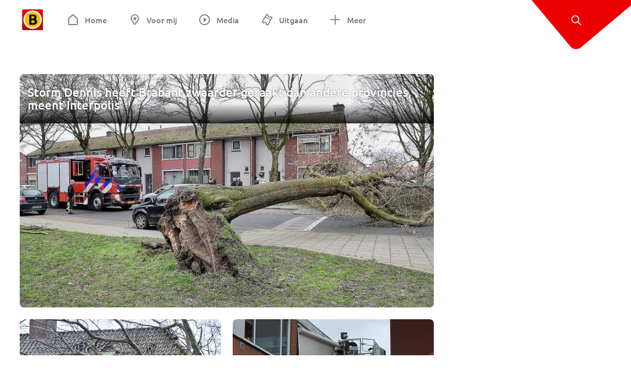

--- FILE ---
content_type: text/html; charset=utf-8
request_url: https://www.omroepbrabant.nl/tag/INTERPOLIS
body_size: 12546
content:
<!DOCTYPE html><html lang="nl" class="theme theme--light"><head><meta charSet="utf-8"/><meta name="viewport" content="width=device-width"/><link rel="preconnect" href="https://api.smartocto.com"/><link rel="preconnect" href="https://fcmregistrations.googleapis.com"/><link rel="preconnect" href="https://firebaseinstallations.googleapis.com"/><link rel="preconnect" href="https://measure.smartocto.com"/><link rel="preconnect" href="https://tentacles.smartocto.com"/><link rel="preconnect" href="https://www.gstatic.com"/><link rel="preload" href="/fonts/ubuntu-regular.woff2" as="font" type="font/woff2" crossorigin="anonymous"/><link rel="preload" href="/fonts/ubuntu-medium.woff2" as="font" type="font/woff2" crossorigin="anonymous"/><link rel="preload" href="/fonts/ubuntu-bold.woff2" as="font" type="font/woff2" crossorigin="anonymous"/><title>Nieuws gerelateerd aan &#x27;INTERPOLIS&#x27; - Omroep Brabant: het laatste nieuws uit Brabant, sport en informatie uit jouw regio.</title><meta property="og:title" content="Nieuws gerelateerd aan &#x27;INTERPOLIS&#x27;"/><meta property="og:locale" content="nl_NL"/><meta property="og:site_name" content="Omroep Brabant: het laatste nieuws uit Brabant, sport en informatie uit jouw regio."/><meta property="fb:app_id" content="149479215220651"/><meta name="twitter:title" content="Nieuws gerelateerd aan &#x27;INTERPOLIS&#x27;"/><meta name="twitter:site" content="@omroepbrabant"/><meta name="twitter:card" content="summary_large_image"/><link rel="alternate" type="application/rss+xml" title="RSS Feed van Omroep Brabant: het laatste nieuws uit Brabant, sport en informatie uit jouw regio." href="/rss"/><meta name="google-site-verification" content="uYIyPL0CGJu94vOAJs2FhmRO63TfcSess2HGBdUE5wk"/><meta name="google-play-app" content="app-id=nl.omroepbrabant.android"/><meta name="apple-itunes-app" content="app-id=421375755"/><link rel="preload" as="image" imageSrcSet="https://api.omroepbrabant.nl/img/f/640/360/0.5/0.5/[base64] 640w, https://api.omroepbrabant.nl/img/f/768/432/0.5/0.5/[base64] 768w, https://api.omroepbrabant.nl/img/f/1024/576/0.5/0.5/[base64] 1024w, https://api.omroepbrabant.nl/img/f/1280/720/0.5/0.5/[base64] 1280w" imageSizes="(max-width: 767px) 100vw,(max-width: 1099px) 50vw, 768px" fetchpriority="high"/><meta name="next-head-count" content="24"/><script src="https://cdn.optoutadvertising.com/script/ootag.v2.min.js" type="a787faf0e7a3cd0b6c98a8f0-text/javascript"></script><script type="a787faf0e7a3cd0b6c98a8f0-text/javascript">var ootag = ootag || {};
                                ootag.queue = ootag.queue || [];
                                ootag.queue.push(function () { ootag.initializeOo({ noRequestsOnPageLoad: true, publisher: 4 }); });</script><script src="/loader.js" async="" type="a787faf0e7a3cd0b6c98a8f0-text/javascript"></script><script id="tentaclesScript" data-nscript="beforeInteractive" type="a787faf0e7a3cd0b6c98a8f0-text/javascript">window.tentacles = {apiToken: "undefined", scrollDepthDevice: 'desktop'};</script><link rel="preload" href="/_next/static/css/cf2dc49a651307c9.css" as="style"/><link rel="stylesheet" href="/_next/static/css/cf2dc49a651307c9.css" data-n-g=""/><link rel="preload" href="/_next/static/css/75a51d1c48af4c8e.css" as="style"/><link rel="stylesheet" href="/_next/static/css/75a51d1c48af4c8e.css" data-n-p=""/><link rel="preload" href="/_next/static/css/9ccbf7a44debeaa7.css" as="style"/><link rel="stylesheet" href="/_next/static/css/9ccbf7a44debeaa7.css" data-n-p=""/><link rel="preload" href="/_next/static/css/452f64452f07a249.css" as="style"/><link rel="stylesheet" href="/_next/static/css/452f64452f07a249.css" data-n-p=""/><noscript data-n-css=""></noscript><script defer="" nomodule="" src="/_next/static/chunks/polyfills-42372ed130431b0a.js" type="a787faf0e7a3cd0b6c98a8f0-text/javascript"></script><script src="/_next/static/chunks/webpack-c00d388c9209e829.js" defer="" type="a787faf0e7a3cd0b6c98a8f0-text/javascript"></script><script src="/_next/static/chunks/framework-945b357d4a851f4b.js" defer="" type="a787faf0e7a3cd0b6c98a8f0-text/javascript"></script><script src="/_next/static/chunks/main-461b0a2fe5dc1db8.js" defer="" type="a787faf0e7a3cd0b6c98a8f0-text/javascript"></script><script src="/_next/static/chunks/pages/_app-3184fc85f4be30a1.js" defer="" type="a787faf0e7a3cd0b6c98a8f0-text/javascript"></script><script src="/_next/static/chunks/9883-5cacc641da2a974a.js" defer="" type="a787faf0e7a3cd0b6c98a8f0-text/javascript"></script><script src="/_next/static/chunks/499-ad1355b3f7c93fa8.js" defer="" type="a787faf0e7a3cd0b6c98a8f0-text/javascript"></script><script src="/_next/static/chunks/4919-7bf3860439a1a7a7.js" defer="" type="a787faf0e7a3cd0b6c98a8f0-text/javascript"></script><script src="/_next/static/chunks/3632-0ba96a994326dac1.js" defer="" type="a787faf0e7a3cd0b6c98a8f0-text/javascript"></script><script src="/_next/static/chunks/9370-bd4beb6ad6a4705c.js" defer="" type="a787faf0e7a3cd0b6c98a8f0-text/javascript"></script><script src="/_next/static/chunks/794-3e020b157c22965a.js" defer="" type="a787faf0e7a3cd0b6c98a8f0-text/javascript"></script><script src="/_next/static/chunks/8536-85fefb87de92f1fb.js" defer="" type="a787faf0e7a3cd0b6c98a8f0-text/javascript"></script><script src="/_next/static/chunks/pages/tag/%5Btag%5D-08b8034696af0b28.js" defer="" type="a787faf0e7a3cd0b6c98a8f0-text/javascript"></script><script src="/_next/static/SayKKxoI6fx6buKkEbTVn/_buildManifest.js" defer="" type="a787faf0e7a3cd0b6c98a8f0-text/javascript"></script><script src="/_next/static/SayKKxoI6fx6buKkEbTVn/_ssgManifest.js" defer="" type="a787faf0e7a3cd0b6c98a8f0-text/javascript"></script></head><body><div id="__next"><script type="a787faf0e7a3cd0b6c98a8f0-text/javascript">var _comscore = _comscore || [];</script><div><div class="layout_loading-bar-wrapper__MiYij"><div class="loading-bar_loading-bar__7hBm8"><div class="loading-bar_loading-bar__fill__hYDf3"></div></div></div><header class="header_header__5W1NW"><div class="header_body__SALc_"><a href="#content" class="header_skip-content__qORiF">Navigatie overslaan</a><button type="button" class="header_hamburger__X9GMg" title="Open menu"><svg xmlns="http://www.w3.org/2000/svg" width="24" height="24" fill="none" viewBox="0 0 24 24"><rect width="20" height="2" x="2" y="4" fill="#F00000" rx="1"></rect><rect width="16" height="2" x="2" y="11" fill="#F00000" rx="1"></rect><rect width="12" height="2" x="2" y="18" fill="#F00000" rx="1"></rect></svg></button><a aria-label="Ga naar de homepage" class="header_logo-container__xWSyu" href="/"><div class="header_logo__6uC4v"></div></a><nav class="header_main-navigation__35_Cf" role="navigation" aria-label="Hoofdnavigatie"><ul class="header_menu__HPMcM"><li><a class="header_item__BLHX1 header_item--home__qTKZa" href="/">Home</a></li><li><a class="header_item__BLHX1 header_item--personal__zDxkk" href="/voormij">Voor mij</a></li><li><a class="header_item__BLHX1 header_item--media__PdYzr" href="/media">Media</a></li><li><a class="header_item__BLHX1 header_item--events__3hsRT" href="/events">Uitgaan</a></li><li><a class="header_item__BLHX1 header_item--more__eNqv0" href="/meer">Meer</a></li></ul></nav></div><div class="header-flap_header-flap__d_WBr"><div class="header-flap_body__U4qkL"><a title="Ontdek" href="/ontdek"><img src="/static/icons/explore-white.svg" alt="" width="24" height="24" class="header-flap_tip__icon__5dq_o" loading="lazy"/></a></div></div></header><main id="content" class="layout_layout__S5c37 layout_layout__S5c37"><div class="overview_overview__ifhTn"><div class="ad_ad__B3I0k overview_ad__uN3GF responsive-ad_desktop-only__HPOrN"><div class="ad_label__NoxuZ">Advertentie</div><div role="presentation" title="Hier staat een advertentie" class="ad_unit__dKgV6" style="width:728px;height:90px" data-test-id="ad"><div id="omroepbrabant_web_desktop_leaderboard_atf"></div></div></div><div class="ad_ad__B3I0k overview_ad__uN3GF responsive-ad_tablet-only__MpJ5i"><div class="ad_label__NoxuZ">Advertentie</div><div role="presentation" title="Hier staat een advertentie" class="ad_unit__dKgV6" style="width:320px;height:50px" data-test-id="ad"><div id="omroepbrabant_web_tablet_mobileleaderboard_atf"></div></div></div><div class="overview-layout_overview-layout__c846f"><div class="overview-layout_header__mDQuq"><section class="overview-layout_featured__y00yJ"><div class="overview-featured_overview-featured__FClrv undefined"><div class="overview-featured_header1__d8UZB"><article class="article-teaser_article__bPR4_ article-teaser_is-featured-item__Vr73q undefined article-teaser_is-first-item__B5EHI"><a class="article-teaser_link__AS2cX" href="/nieuws/3157245/storm-dennis-heeft-brabant-zwaarder-geraakt-dan-andere-provincies-meent-interpolis"><div class="article-teaser_container__KZT77"><div class="article-teaser_overlay___he_5"><h1 class="article-teaser_title__C3zjT">Storm Dennis heeft Brabant zwaarder geraakt dan andere provincies, meent Interpolis</h1></div><div class="article-teaser_media__S42a5 article-teaser_featured-media__UQVfM"><div class="image_image__jrtjt image_image--16x9__9HBQ8 article-teaser_media-el__EvRiR article-teaser_featured-media__UQVfM"><img alt="Stormschade" fetchpriority="high" loading="eager" width="768" height="432" decoding="async" data-nimg="1" style="color:transparent" sizes="(max-width: 767px) 100vw,(max-width: 1099px) 50vw, 768px" srcSet="https://api.omroepbrabant.nl/img/f/640/360/0.5/0.5/[base64] 640w, https://api.omroepbrabant.nl/img/f/768/432/0.5/0.5/[base64] 768w, https://api.omroepbrabant.nl/img/f/1024/576/0.5/0.5/[base64] 1024w, https://api.omroepbrabant.nl/img/f/1280/720/0.5/0.5/[base64] 1280w" src="https://api.omroepbrabant.nl/img/f/1280/720/0.5/0.5/[base64]"/></div></div></div></a></article></div><div class="overview-featured_header2__wKfhQ"><article class="article-teaser_article__bPR4_ article-teaser_is-grid-item__XDZua undefined article-teaser_small-featured__mU8q1"><a class="article-teaser_link__AS2cX" href="/nieuws/3154487/meer-schadegevallen-na-storm-ciara-aantal-meldingen-loopt-op-van-500-naar-761"><div class="article-teaser_container__KZT77"><div class="article-teaser_details__XdXIB"><h1 class="article-teaser_title__C3zjT">Meer schadegevallen na storm Ciara: aantal meldingen loopt op van 500 naar 761</h1><span class="article-teaser_hide-on-mobile__IAdgz"></span><p class="article-teaser_text__BgdH6">Ongeveer vijfhonderd mensen hadden zich maandag al met schade gemeld bij verzekeraar Interpolis in Tilburg, een dag later liep de teller zelfs op naar 761 schademeldingen. Over de hoogte van het schadebedrag kan de verzekeraar nog geen mededelingen doen.</p></div><div class="article-teaser_media__S42a5"><div class="image_image__jrtjt image_image--4x3__ry8O5 article-teaser_media-el__EvRiR"><img alt="Foto: Toby de Kort." loading="lazy" width="256" height="192" decoding="async" data-nimg="1" style="color:transparent" sizes="(max-width: 767px) 128px, 250px" srcSet="https://api.omroepbrabant.nl/img/f/640/480/0.5/0.5/[base64] 640w, https://api.omroepbrabant.nl/img/f/768/576/0.5/0.5/[base64] 768w, https://api.omroepbrabant.nl/img/f/1024/768/0.5/0.5/[base64] 1024w, https://api.omroepbrabant.nl/img/f/1280/960/0.5/0.5/[base64] 1280w" src="https://api.omroepbrabant.nl/img/f/1280/960/0.5/0.5/[base64]"/></div><div class="article-teaser_overlay___he_5 article-teaser_no-background__t1v1v"></div></div></div></a></article></div><div class="overview-featured_header3__UXGdj"><article class="article-teaser_article__bPR4_ article-teaser_is-grid-item__XDZua undefined article-teaser_small-featured__mU8q1"><a class="article-teaser_link__AS2cX" href="/nieuws/3153513/bijna-500-mensen-hebben-schade-door-storm-ciara-autos-lijken-dans-grotendeels-ontsprongen"><div class="article-teaser_container__KZT77"><div class="article-teaser_details__XdXIB"><h1 class="article-teaser_title__C3zjT">Bijna 500 mensen hebben schade door storm Ciara, auto&#x27;s lijken dans grotendeels ontsprongen</h1><span class="article-teaser_hide-on-mobile__IAdgz"></span><p class="article-teaser_text__BgdH6">Verzekeraar Interpolis heeft maandag rond het middaguur al ongeveer 500 schademeldingen binnengekregen na storm Ciara. In het hele land gaat het om ongeveer 1400 meldingen. Opvallend is dat de meeste mensen schade hebben aan hun huis en dat weinig auto’s schade hebben na de storm.</p></div><div class="article-teaser_media__S42a5"><div class="image_image__jrtjt image_image--4x3__ry8O5 article-teaser_media-el__EvRiR"><img alt="De meeste meldingen gaan over schade aan het huis. (Foto: Lindsay.)" loading="lazy" width="256" height="192" decoding="async" data-nimg="1" style="color:transparent" sizes="(max-width: 767px) 128px, 250px" srcSet="https://api.omroepbrabant.nl/img/f/640/480/0.5/0.5/[base64] 640w, https://api.omroepbrabant.nl/img/f/768/576/0.5/0.5/[base64] 768w, https://api.omroepbrabant.nl/img/f/1024/768/0.5/0.5/[base64] 1024w, https://api.omroepbrabant.nl/img/f/1280/960/0.5/0.5/[base64] 1280w" src="https://api.omroepbrabant.nl/img/f/1280/960/0.5/0.5/[base64]"/></div><div class="article-teaser_overlay___he_5 article-teaser_no-background__t1v1v"></div></div></div></a></article></div></div></section><div class="overview_topbar__r1kf9"><div class="ad_ad__B3I0k overview_ad__uN3GF responsive-ad_phone-only__a3hI_"><div class="ad_label__NoxuZ">Advertentie</div><div role="presentation" title="Hier staat een advertentie" class="ad_unit__dKgV6" style="width:320px;height:50px" data-test-id="ad"><div id="omroepbrabant_web_phone_mobileleaderboard_atf"></div></div></div></div></div><div class="overview-layout_body__es_CD"><div><div class="grid_list__q7PCq"><div class="overview-layout_items-header__EDMRU"><div><h2 class="section-title_section-title__2Xjxa section-title_h2___dOer">Artikelen over &#x27;INTERPOLIS&#x27;</h2></div><div><button class="icon-toggle-button_icon-toggle-button__4keT_ icon-toggle-button_icon-toggle-button--active__X6VpM" type="button" title="Artikelen weergeven in een lijstweergave"><svg xmlns="http://www.w3.org/2000/svg" width="24" height="25" fill="none" class="icon-toggle-button_icon__oduiz"><rect width="4" height="4" x="4" y="4.5" rx="1"></rect><rect width="11" height="4" x="9" y="4.5" rx="1"></rect><rect width="11" height="4" x="9" y="10.5" rx="1"></rect><rect width="11" height="4" x="9" y="16.5" rx="1"></rect><rect width="4" height="4" x="4" y="10.5" rx="1"></rect><rect width="4" height="4" x="4" y="16.5" rx="1"></rect></svg></button><button class="icon-toggle-button_icon-toggle-button__4keT_ icon-toggle-button_hide-mobile__2DvMk" type="button" title="Artikelen weergeven in een rasterweergave"><svg xmlns="http://www.w3.org/2000/svg" width="24" height="25" fill="none" class="icon-toggle-button_icon__oduiz"><rect width="6" height="6" x="14" y="4.5" rx="1"></rect><rect width="6" height="6" x="14" y="14.5" rx="1"></rect><rect width="6" height="6" x="4" y="4.5" rx="1"></rect><rect width="6" height="6" x="4" y="14.5" rx="1"></rect></svg></button></div></div><div class="grid_section__OpxAB grid_extra-title__BByDL"><div class="grid_rows__J3DHk"><div class="grid_row__0dA_i"><div class="grid_item__hWvUu"><article class="article-teaser_article__bPR4_ article-teaser_is-list-item__JrO4y undefined"><a class="article-teaser_link__AS2cX" href="/nieuws/2631123/interpolis-heeft-handen-vol-aan-storm-het-is-echt-gigantisch-druk"><div class="article-teaser_container__KZT77"><div class="article-teaser_details__XdXIB"><h1 class="article-teaser_title__C3zjT">Interpolis heeft handen vol aan storm: &#x27;Het is echt gigantisch druk&#x27;</h1><span class="article-teaser_hide-on-mobile__IAdgz"><div class="article-teaser_time__GNj_g">18 januari 2018</div></span><p class="article-teaser_text__BgdH6">Bij de alarmcentrale van verzekeraar Interpolis staan de telefoonlijnen roodgloeiend. Volgens een woordvoerder hebben ze 300 procent meer meldingen ontvangen dan op voorhand ingecalculeerd was.</p></div><div class="article-teaser_media__S42a5"><div class="image_image__jrtjt image_image--4x3__ry8O5 article-teaser_media-el__EvRiR"><img alt="De lijnen bij Interpolis staan roodgloeiend." loading="lazy" width="256" height="192" decoding="async" data-nimg="1" style="color:transparent" sizes="(max-width: 767px) 128px, 250px" srcSet="https://api.omroepbrabant.nl/img/f/640/480/0.5/0.5/[base64] 640w, https://api.omroepbrabant.nl/img/f/768/576/0.5/0.5/[base64] 768w, https://api.omroepbrabant.nl/img/f/1024/768/0.5/0.5/[base64] 1024w, https://api.omroepbrabant.nl/img/f/1280/960/0.5/0.5/[base64] 1280w" src="https://api.omroepbrabant.nl/img/f/1280/960/0.5/0.5/[base64]"/></div><div class="article-teaser_overlay___he_5 article-teaser_no-background__t1v1v"></div></div></div></a></article></div></div><div class="grid_row__0dA_i"><div class="grid_item__hWvUu"><article class="article-teaser_article__bPR4_ article-teaser_is-list-item__JrO4y undefined"><a class="article-teaser_link__AS2cX" href="/nieuws/2529408/alles-uit-de-kast-zodat-automobilist-zijn-smartphone-links-laat-liggen"><div class="article-teaser_container__KZT77"><div class="article-teaser_details__XdXIB"><h1 class="article-teaser_title__C3zjT">Alles uit de kast zodat automobilist zijn smartphone links laat liggen</h1><span class="article-teaser_hide-on-mobile__IAdgz"><div class="article-teaser_time__GNj_g">13 juli 2017</div></span><p class="article-teaser_text__BgdH6">Van punten scoren, een apparaat in de auto tot een speciaal slot met bluetooth verbinding. Ontwikkelaars trekken van alles uit de kast om fietsers en automobilisten van hun smartphonegebruik te helpen tijdens het rijden. De één gaat verder dan de ander, maar ze hebben allemaal dezelfde boodschap: wil je veilig aan het verkeer deelnemen, laat dan de smartphone links liggen.</p></div><div class="article-teaser_media__S42a5"><div class="image_image__jrtjt image_image--4x3__ry8O5 article-teaser_media-el__EvRiR"><img alt="Een smartphone." loading="lazy" width="256" height="192" decoding="async" data-nimg="1" style="color:transparent" sizes="(max-width: 767px) 128px, 250px" srcSet="https://api.omroepbrabant.nl/img/f/640/480/0.5/0.5/[base64] 640w, https://api.omroepbrabant.nl/img/f/768/576/0.5/0.5/[base64] 768w, https://api.omroepbrabant.nl/img/f/1024/768/0.5/0.5/[base64] 1024w, https://api.omroepbrabant.nl/img/f/1280/960/0.5/0.5/[base64] 1280w" src="https://api.omroepbrabant.nl/img/f/1280/960/0.5/0.5/[base64]"/></div><div class="article-teaser_overlay___he_5 article-teaser_no-background__t1v1v"></div></div></div></a></article></div></div><div class="grid_row__0dA_i"><div class="grid_item__hWvUu"><article class="article-teaser_article__bPR4_ article-teaser_is-list-item__JrO4y undefined"><a class="article-teaser_link__AS2cX" href="/nieuws/2122371/jongeren-moeten-minder-brokken-maken-in-het-verkeer-interpolis-houdt-uniek-experiment"><div class="article-teaser_container__KZT77"><div class="article-teaser_details__XdXIB"><div class="article-teaser_badges__WauSE"><span class="badge_badge__YyLGB badge_size-s__o_GMz"><img src="/static/icons/play-white.svg" alt="Video" width="24" height="24" class="article-teaser_badge-icon__Yy_Po" loading="lazy"/>VIDEO</span></div><h1 class="article-teaser_title__C3zjT">Jongeren moeten minder brokken maken in het verkeer, Interpolis houdt uniek experiment</h1><span class="article-teaser_hide-on-mobile__IAdgz"><div class="article-teaser_time__GNj_g">11 juli 2015</div></span><p class="article-teaser_text__BgdH6">Verzekeraar Interpolis uit Tilburg wil dat jongeren minder ongelukken veroorzaken met de auto. Een wetenschappelijk experiment moet daarbij gaan helpen. Dit weekend doen bijna vijfhonderd jongeren mee aan het onderzoek.</p></div><div class="article-teaser_media__S42a5"><div class="image_image__jrtjt image_image--4x3__ry8O5 article-teaser_media-el__EvRiR"><img alt="Jongeren moeten minder brokken maken in het verkeer, Interpolis houdt uniek experiment" loading="lazy" width="256" height="192" decoding="async" data-nimg="1" style="color:transparent" sizes="(max-width: 767px) 128px, 250px" srcSet="https://api.omroepbrabant.nl/img/f/640/480/0.5/0.5/[base64] 640w, https://api.omroepbrabant.nl/img/f/768/576/0.5/0.5/[base64] 768w, https://api.omroepbrabant.nl/img/f/1024/768/0.5/0.5/[base64] 1024w, https://api.omroepbrabant.nl/img/f/1280/960/0.5/0.5/[base64] 1280w" src="https://api.omroepbrabant.nl/img/f/1280/960/0.5/0.5/[base64]"/></div><div class="article-teaser_overlay___he_5 article-teaser_no-background__t1v1v"></div></div></div></a></article></div></div><div class="grid_row__0dA_i"><div class="grid_item__hWvUu"><article class="article-teaser_article__bPR4_ article-teaser_is-list-item__JrO4y undefined"><a class="article-teaser_link__AS2cX" href="/nieuws/2087681/1500-schademeldingen-door-storm-op-bevrijdingsdag"><div class="article-teaser_container__KZT77"><div class="article-teaser_details__XdXIB"><h1 class="article-teaser_title__C3zjT">1500 schademeldingen door storm op Bevrijdingsdag</h1><span class="article-teaser_hide-on-mobile__IAdgz"><div class="article-teaser_time__GNj_g">6 mei 2015</div></span><p class="article-teaser_text__BgdH6">Verzekeraar Interpolis heeft dinsdag en woensdagochtend in totaal circa 1500 meldingen van schade binnengekregen. Daarvan hebben er ongeveer duizend te maken met de storm op Bevrijdingsdag.</p></div><div class="article-teaser_media__S42a5"><div class="image_image__jrtjt image_image--4x3__ry8O5 article-teaser_media-el__EvRiR"><img alt="" loading="lazy" width="256" height="192" decoding="async" data-nimg="1" style="color:transparent" sizes="(max-width: 767px) 128px, 250px" srcSet="https://api.omroepbrabant.nl/img/f/640/480/0.5/0.5/[base64] 640w, https://api.omroepbrabant.nl/img/f/768/576/0.5/0.5/[base64] 768w, https://api.omroepbrabant.nl/img/f/1024/768/0.5/0.5/[base64] 1024w, https://api.omroepbrabant.nl/img/f/1280/960/0.5/0.5/[base64] 1280w" src="https://api.omroepbrabant.nl/img/f/1280/960/0.5/0.5/[base64]"/></div><div class="article-teaser_overlay___he_5 article-teaser_no-background__t1v1v"></div></div></div></a></article></div></div><div class="ad_ad__B3I0k grid_ad__WgJ1P responsive-ad_phone-only__a3hI_"><div class="ad_label__NoxuZ">Advertentie</div><div role="presentation" title="Hier staat een advertentie" class="ad_unit__dKgV6" style="width:320px;height:250px" data-test-id="ad"><div id="omroepbrabant_web_phone_rectangle_btf1"></div></div></div><div class="grid_row__0dA_i"><div class="grid_item__hWvUu"><article class="article-teaser_article__bPR4_ article-teaser_is-list-item__JrO4y undefined"><a class="article-teaser_link__AS2cX" href="/nieuws/1883008/ruim-1200-schademeldingen-na-noodweer-in-tilburg-en-kaatsheuvel-schade-zeker-25-miljoen-euro"><div class="article-teaser_container__KZT77"><div class="article-teaser_details__XdXIB"><h1 class="article-teaser_title__C3zjT">Ruim 1200 schademeldingen na noodweer in Tilburg en Kaatsheuvel, schade zeker 2,5 miljoen euro</h1><span class="article-teaser_hide-on-mobile__IAdgz"><div class="article-teaser_time__GNj_g">4 augustus 2014</div></span><p class="article-teaser_text__BgdH6">Bij verzekeringsmaatschappij Interpolis in Tilburg zijn tot nu toe meer dan 800 meldingen binnengekomen van waterschade na het noodweer van begin vorige week. ZLM in Goes meldt 400 schademeldingen. De totale schade na de enorme regen in Brabant, komt volgens de beide verzekeraars boven de twee-en-een-half miljoen euro.</p></div><div class="article-teaser_media__S42a5"><div class="image_image__jrtjt image_image--4x3__ry8O5 article-teaser_media-el__EvRiR"><img alt="" loading="lazy" width="256" height="192" decoding="async" data-nimg="1" style="color:transparent" sizes="(max-width: 767px) 128px, 250px" srcSet="https://api.omroepbrabant.nl/img/f/640/480/0.5/0.5/[base64] 640w, https://api.omroepbrabant.nl/img/f/768/576/0.5/0.5/[base64] 768w, https://api.omroepbrabant.nl/img/f/1024/768/0.5/0.5/[base64] 1024w, https://api.omroepbrabant.nl/img/f/1280/960/0.5/0.5/[base64] 1280w" src="https://api.omroepbrabant.nl/img/f/1280/960/0.5/0.5/[base64]"/></div><div class="article-teaser_overlay___he_5 article-teaser_no-background__t1v1v"></div></div></div></a></article></div></div></div><aside class="grid_sidebar__6dU2a"><div class="ad_ad__B3I0k grid_ad__WgJ1P responsive-ad_desktop-only__HPOrN"><div class="ad_label__NoxuZ">Advertentie</div><div role="presentation" title="Hier staat een advertentie" class="ad_unit__dKgV6" style="width:320px;height:600px" data-test-id="ad"><div id="omroepbrabant_web_desktop_rectangle_atf"></div></div></div><div class="ad_ad__B3I0k grid_ad__WgJ1P responsive-ad_tablet-only__MpJ5i"><div class="ad_label__NoxuZ">Advertentie</div><div role="presentation" title="Hier staat een advertentie" class="ad_unit__dKgV6" style="width:320px;height:600px" data-test-id="ad"><div id="omroepbrabant_web_tablet_rectangle_btf1"></div></div></div></aside></div></div><div class="grid_footer__ROaxm"><div class="ad_ad__B3I0k grid_ad__WgJ1P responsive-ad_desktop-only__HPOrN"><div class="ad_label__NoxuZ">Advertentie</div><div role="presentation" title="Hier staat een advertentie" class="ad_unit__dKgV6" style="width:728px;height:90px" data-test-id="ad"><div id="omroepbrabant_web_desktop_leaderboard_btf2"></div></div></div><div class="ad_ad__B3I0k grid_ad__WgJ1P responsive-ad_tablet-only__MpJ5i"><div class="ad_label__NoxuZ">Advertentie</div><div role="presentation" title="Hier staat een advertentie" class="ad_unit__dKgV6" style="width:728px;height:90px" data-test-id="ad"><div id="omroepbrabant_web_tablet_leaderboard_btf2"></div></div></div><div class="ad_ad__B3I0k grid_ad__WgJ1P responsive-ad_phone-only__a3hI_"><div class="ad_label__NoxuZ">Advertentie</div><div role="presentation" title="Hier staat een advertentie" class="ad_unit__dKgV6" style="width:320px;height:250px" data-test-id="ad"><div id="omroepbrabant_web_phone_rectangle_btf3"></div></div></div></div></div></div></div></div></main><footer class="footer_footer__3D8Kk"><div class="footer_body__rdK_n footer_centered__2Iepx"><nav class="footer_menu__dFo6T" aria-label="Voettekst navigatie"><section class="footer_group__45f9p"><h3 class="footer_title__wN0vs">Nieuws</h3><ul class="footer_links__vJGIU"><li><a class="footer_link__jlaXa" href="/netbinnen"><span class="footer_underline__4cdo6">Net binnen</span></a></li><li><a class="footer_link__jlaXa" href="/carnaval"><span class="footer_underline__4cdo6">Carnaval</span></a></li><li><a class="footer_link__jlaXa" href="/mostviewed"><span class="footer_underline__4cdo6">Meest gelezen</span></a></li><li><a class="footer_link__jlaXa" href="/lokaal"><span class="footer_underline__4cdo6">Lokaal</span></a></li><li><a class="footer_link__jlaXa" href="/112"><span class="footer_underline__4cdo6">112</span></a></li><li><a class="footer_link__jlaXa" href="/sport"><span class="footer_underline__4cdo6">Sport</span></a></li><li><a class="footer_link__jlaXa" href="/weer"><span class="footer_underline__4cdo6">Weer</span></a></li><li><a class="footer_link__jlaXa" href="/verkeer"><span class="footer_underline__4cdo6">Verkeer</span></a></li><li><a class="footer_link__jlaXa" href="/vluchtinformatie"><span class="footer_underline__4cdo6">Eindhoven Airport</span></a></li><li><a class="footer_link__jlaXa" href="/events"><span class="footer_underline__4cdo6">Uitgaan</span></a></li></ul></section><section class="footer_group__45f9p"><h3 class="footer_title__wN0vs">Media</h3><ul class="footer_links__vJGIU"><li><a class="footer_link__jlaXa" href="/tv"><span class="footer_underline__4cdo6">Kijk live TV</span></a></li><li><a class="footer_link__jlaXa" href="/tv/gids"><span class="footer_underline__4cdo6">Televisiegids</span></a></li><li><a class="footer_link__jlaXa" href="/tv/programmas"><span class="footer_underline__4cdo6">TV gemist</span></a></li><li><a class="footer_link__jlaXa" href="https://www.brabantplus.nl/" target="_blank" rel="noopener noreferrer"><span class="footer_underline__4cdo6">Brabant+</span></a></li><li><a class="footer_link__jlaXa" href="/radio"><span class="footer_underline__4cdo6">Luister live radio</span></a></li><li><a class="footer_link__jlaXa" href="/radio/gids"><span class="footer_underline__4cdo6">Radiogids</span></a></li><li><a class="footer_link__jlaXa" href="/radio/programmas"><span class="footer_underline__4cdo6">Radio gemist</span></a></li><li><a class="footer_link__jlaXa" href="/podcast"><span class="footer_underline__4cdo6">Podcasts</span></a></li><li><a class="footer_link__jlaXa" href="/nieuwsbrief"><span class="footer_underline__4cdo6">Nieuwsbrieven</span></a></li><li><a class="footer_link__jlaXa" href="/download"><span class="footer_underline__4cdo6">Download de app</span></a></li></ul></section><section class="footer_group__45f9p"><h3 class="footer_title__wN0vs">Omroep Brabant</h3><ul class="footer_links__vJGIU"><li><a class="footer_link__jlaXa" href="/over-omroep-brabant"><span class="footer_underline__4cdo6">Over ons</span></a></li><li><a class="footer_link__jlaXa" href="/wieiswie"><span class="footer_underline__4cdo6">Wie is wie</span></a></li><li><a class="footer_link__jlaXa" href="https://www.werkenbijomroepbrabant.nl/" target="_blank" rel="noopener noreferrer"><span class="footer_underline__4cdo6">Werken bij Omroep Brabant</span></a></li><li><a class="footer_link__jlaXa" href="https://www.omroepbrabantreclame.nl/" target="_blank" rel="noopener noreferrer"><span class="footer_underline__4cdo6">Adverteren</span></a></li><li><a class="footer_link__jlaXa" href="/persberichten"><span class="footer_underline__4cdo6">Persberichten</span></a></li><li><a class="footer_link__jlaXa" href="/panel"><span class="footer_underline__4cdo6">Panel</span></a></li><li><a class="footer_link__jlaXa" href="/privacy"><span class="footer_underline__4cdo6">Privacy</span></a></li><li><a class="footer_link__jlaXa" href="/rondleiding"><span class="footer_underline__4cdo6">Rondleiding</span></a></li><li><a class="footer_link__jlaXa" href="https://www.ikbeneenbrabander.nl/" target="_blank" rel="noopener noreferrer"><span class="footer_underline__4cdo6">Webshop</span></a></li><li><button class="footer_link__jlaXa" type="button"><span class="footer_underline__4cdo6">Cookie-instellingen</span></button></li></ul></section><section class="footer_group__45f9p"><h3 class="footer_title__wN0vs">Contact</h3><ul class="footer_links__vJGIU"><li><a class="footer_link__jlaXa" href="/contact"><span class="footer_underline__4cdo6">Tip de redactie</span></a></li><li><a class="footer_link__jlaXa" href="/regioverslaggevers"><span class="footer_underline__4cdo6">Regioverslaggevers</span></a></li><li><a class="footer_link__jlaXa" href="/adresencontactgegevens"><span class="footer_underline__4cdo6">Adres en contactgegevens</span></a></li></ul></section></nav><nav><h3 class="footer_title__wN0vs">Social Media</h3><ul class="footer_socials__4nxJq"><li class="footer_social-item__7GSJP"><a href="https://www.facebook.com/omroepbrabant" class="footer_social-link__nKxcp" target="_black" rel="noopener" title="Bekijk onze Facebook pagina"><span class="share-icon_share-icon__GA5sB share-icon_no-color__H0iN0 share-icon_small__bEexo"><svg xmlns="http://www.w3.org/2000/svg" width="24" height="24" fill="none" viewBox="0 0 24 24"><path fill="#3B5998" d="M12 2C6.477 2 2 6.496 2 12.042c0 4.974 3.605 9.093 8.332 9.89v-7.795H7.92V11.33h2.412V9.263c0-2.4 1.46-3.708 3.593-3.708 1.021 0 1.899.076 2.154.11v2.508l-1.48.001c-1.159 0-1.383.553-1.383 1.365v1.791h2.767l-.36 2.805h-2.406V22C18.164 21.395 22 17.171 22 12.039 22 6.496 17.523 2 12 2"></path></svg></span><p class="footer_social-text__E0Ozk">Facebook</p></a></li><li class="footer_social-item__7GSJP"><a href="https://instagram.com/omroepbrabant/" class="footer_social-link__nKxcp" target="_black" rel="noopener" title="Bekijk onze Instagram feed"><span class="share-icon_share-icon__GA5sB share-icon_no-color__H0iN0 share-icon_small__bEexo"><svg xmlns="http://www.w3.org/2000/svg" width="24" height="24" viewBox="0 0 24 24"><defs><radialGradient id="a" cx="25.288%" cy="87.793%" r="103.939%" fx="25.288%" fy="87.793%"><stop offset="0%" stop-color="#FDDF72"></stop><stop offset="36.48%" stop-color="#FF500F"></stop><stop offset="71.744%" stop-color="#DB0068"></stop><stop offset="100%" stop-color="#4E27E9"></stop></radialGradient></defs><path fill="url(#a)" d="M12 4.622c2.403 0 2.688.01 3.637.053 2.44.11 3.579 1.268 3.69 3.689.043.949.051 1.234.051 3.637s-.009 2.688-.051 3.637c-.112 2.418-1.248 3.578-3.69 3.689-.949.043-1.232.052-3.637.052-2.403 0-2.688-.009-3.637-.052-2.445-.112-3.578-1.275-3.689-3.69-.044-.949-.053-1.233-.053-3.637s.01-2.687.053-3.637c.112-2.42 1.248-3.578 3.69-3.689.949-.043 1.233-.052 3.636-.052M12 3c-2.444 0-2.75.01-3.71.054-3.269.15-5.085 1.964-5.235 5.235C3.01 9.249 3 9.556 3 12s.01 2.751.054 3.711c.15 3.269 1.964 5.085 5.235 5.235.96.043 1.267.054 3.711.054s2.751-.01 3.711-.054c3.266-.15 5.086-1.963 5.234-5.235.044-.96.055-1.267.055-3.711s-.01-2.75-.054-3.71c-.147-3.266-1.963-5.085-5.234-5.235C14.75 3.01 14.444 3 12 3m0 4.379a4.622 4.622 0 1 0 0 9.243 4.622 4.622 0 0 0 0-9.244M12 15a3 3 0 1 1 0-6 3 3 0 0 1 0 6m4.805-8.884a1.08 1.08 0 1 0-.001 2.161 1.08 1.08 0 0 0 0-2.16"></path></svg></span><p class="footer_social-text__E0Ozk">Instagram</p></a></li><li class="footer_social-item__7GSJP"><a href="https://www.youtube.com/user/omroepbrabant" class="footer_social-link__nKxcp" target="_black" rel="noopener" title="Bekijk ons YouTube kanaal"><span class="share-icon_share-icon__GA5sB share-icon_no-color__H0iN0 share-icon_small__bEexo"><svg xmlns="http://www.w3.org/2000/svg" width="24" height="24" viewBox="0 0 24 24"><path fill="red" d="M17.711 5.143c-2.703-.191-8.723-.19-11.422 0C3.366 5.35 3.022 7.181 3 12c.022 4.81.363 6.65 3.289 6.857 2.7.19 8.72.191 11.422 0C20.634 18.65 20.978 16.819 21 12c-.022-4.81-.363-6.65-3.289-6.857M9.75 15.111V8.89l6 3.106z"></path></svg></span><p class="footer_social-text__E0Ozk">YouTube</p></a></li><li class="footer_social-item__7GSJP"><a href="https://www.tiktok.com/@omroepbrabant" class="footer_social-link__nKxcp" target="_black" rel="noopener" title="Bekijk onze TikTok video&#x27;s"><span class="share-icon_share-icon__GA5sB share-icon_no-color__H0iN0 share-icon_small__bEexo"><svg xmlns="http://www.w3.org/2000/svg" width="24" height="24" viewBox="0 0 24 24"><path fill="#010101" d="M19.589 6.686a4.79 4.79 0 0 1-3.77-4.245V2h-3.445v13.672a2.896 2.896 0 0 1-5.201 1.743l-.002-.001.002.001a2.895 2.895 0 0 1 3.183-4.51v-3.5a6.329 6.329 0 0 0-5.394 10.692 6.33 6.33 0 0 0 10.857-4.424V8.687a8.2 8.2 0 0 0 4.773 1.526V6.79a5 5 0 0 1-1.003-.104"></path></svg></span><p class="footer_social-text__E0Ozk">TikTok</p></a></li><li class="footer_social-item__7GSJP"><a href="https://x.com/omroepbrabant" class="footer_social-link__nKxcp" target="_black" rel="noopener" title="Lees onze tweets op Twitter"><span class="share-icon_share-icon__GA5sB share-icon_no-color__H0iN0 share-icon_small__bEexo"><svg xmlns="http://www.w3.org/2000/svg" width="19" height="19" viewBox="0 0 300 300"><path fill="#010101" d="M178.57 127.15 290.27 0h-26.46l-97.03 110.38L89.34 0H0l117.13 166.93L0 300.25h26.46l102.4-116.59 81.8 116.59H300M36.01 19.54h40.65l187.13 262.13h-40.66"></path></svg></span><p class="footer_social-text__E0Ozk">X</p></a></li><li class="footer_social-item__7GSJP"><a href="https://www.linkedin.com/company/omroepbrabant/" class="footer_social-link__nKxcp" target="_black" rel="noopener" title="LinkedIn"><span class="share-icon_share-icon__GA5sB share-icon_no-color__H0iN0 share-icon_small__bEexo"><svg xmlns="http://www.w3.org/2000/svg" width="24" height="24" fill="none" viewBox="0 0 24 24"><path fill="#0077B5" d="M17.833 2H6.167A4.167 4.167 0 0 0 2 6.167v11.666A4.167 4.167 0 0 0 6.167 22h11.666A4.167 4.167 0 0 0 22 17.833V6.167A4.167 4.167 0 0 0 17.833 2M8.667 17.833h-2.5V8.667h2.5zM7.417 7.61a1.465 1.465 0 0 1-1.459-1.47c0-.812.654-1.47 1.459-1.47s1.458.658 1.458 1.47-.652 1.47-1.458 1.47m11.25 10.223h-2.5v-4.67c0-2.806-3.334-2.594-3.334 0v4.67h-2.5V8.667h2.5v1.47c1.164-2.155 5.834-2.314 5.834 2.064z"></path></svg></span><p class="footer_social-text__E0Ozk">LinkedIn</p></a></li><li class="footer_social-item__7GSJP"><a href="https://www.flickr.com/photos/omroepbrabant" class="footer_social-link__nKxcp" target="_black" rel="noopener" title="Flickr"><span class="share-icon_share-icon__GA5sB share-icon_no-color__H0iN0 share-icon_small__bEexo"><svg xmlns="http://www.w3.org/2000/svg" width="24" height="24" fill="none" viewBox="0 0 24 24"><path fill="#FF0084" d="M17.5 7a5 5 0 1 1 0 10 5 5 0 0 1 0-10"></path><path fill="#0063DC" d="M6.5 7a5 5 0 1 1 0 10 5 5 0 0 1 0-10"></path></svg></span><p class="footer_social-text__E0Ozk">Flickr</p></a></li><li class="footer_social-item__7GSJP"><a href="https://api.whatsapp.com/send?phone=310644514444" class="footer_social-link__nKxcp" target="_black" rel="noopener" title="WhatsApp"><span class="share-icon_share-icon__GA5sB share-icon_no-color__H0iN0 share-icon_small__bEexo"><svg xmlns="http://www.w3.org/2000/svg" width="24" height="24" viewBox="0 0 24 24"><path fill="#25D366" d="m3 21 1.271-4.622a8.87 8.87 0 0 1-1.196-4.46C3.078 7.001 7.098 3 12.038 3c2.397 0 4.647.93 6.34 2.616A8.85 8.85 0 0 1 21 11.926c-.002 4.918-4.023 8.92-8.962 8.92a9 9 0 0 1-4.287-1.087zm4.971-2.855c1.263.746 2.47 1.193 4.064 1.194 4.105 0 7.45-3.326 7.452-7.414.001-4.097-3.327-7.418-7.446-7.419-4.109 0-7.45 3.325-7.452 7.413-.001 1.669.49 2.918 1.315 4.226l-.753 2.736zm8.581-4.098c-.055-.093-.205-.149-.43-.26-.223-.112-1.324-.652-1.53-.726s-.354-.111-.504.112c-.149.223-.579.725-.709.874-.13.148-.261.167-.485.055-.224-.111-.946-.346-1.801-1.106-.666-.591-1.116-1.32-1.246-1.544s-.014-.344.098-.455c.101-.1.224-.26.336-.39.114-.13.15-.223.226-.372.075-.148.038-.279-.019-.39-.056-.112-.504-1.209-.69-1.655-.182-.434-.367-.376-.504-.382l-.43-.008a.82.82 0 0 0-.596.279c-.205.223-.784.762-.784 1.86 0 1.097.802 2.156.914 2.305.112.148 1.579 2.4 3.825 3.365.534.23.952.367 1.277.47a3.1 3.1 0 0 0 1.41.088c.43-.064 1.325-.54 1.512-1.06.187-.521.187-.967.13-1.06"></path></svg></span><p class="footer_social-text__E0Ozk">WhatsApp</p></a></li></ul></nav></div><div class="footer_bottom__m4YGz"><div>Copyright<!-- --> © <!-- -->2026<!-- --> <!-- -->Omroep Brabant: het laatste nieuws uit Brabant, sport en informatie uit jouw regio.</div><a class="footer_logo-link__9NcGC" href="/"><div class="footer_logo__l9CWM">Omroep Brabant: het laatste nieuws uit Brabant, sport en informatie uit jouw regio.</div></a></div></footer><div class="footer_bottom-block__RVyjt"></div></div></div><script id="__NEXT_DATA__" type="application/json">{"props":{"pageProps":{"meta":{"title":"Nieuws gerelateerd aan 'INTERPOLIS'","image":"","description":""},"pageview":{"page_name":"tag:INTERPOLIS","page_type":"tag","nos_onboarding":"0"},"props":{"subject":"Artikelen over 'INTERPOLIS'","articles":[{"type":"article","externalId":"3157245","title":"Storm Dennis heeft Brabant zwaarder geraakt dan andere provincies, meent Interpolis","text":"Storm Dennis heeft relatief veel schade aangericht in Brabant. 28 procent van de meldingen die verzekeraar Interpolis binnenkreeg, kwam uit Brabant en dat is meer dan bij Ciara een week geleden. Dat zegt Joost van Buchem van Interpolis. \"Van de 500 meldingen tot maandagmorgen, komen er 140 uit Noord-Brabant.\"","url":"/nieuws/3157245/storm-dennis-heeft-brabant-zwaarder-geraakt-dan-andere-provincies-meent-interpolis","image":{"url":"https://api.omroepbrabant.nl/img/f/$width$/$height$/0.5/0.5/[base64]","title":"Omroep Brabant","alt":"Stormschade"},"badge":null,"timestamp":1581935220},{"type":"article","externalId":"3154487","title":"Meer schadegevallen na storm Ciara: aantal meldingen loopt op van 500 naar 761","text":"Ongeveer vijfhonderd mensen hadden zich maandag al met schade gemeld bij verzekeraar Interpolis in Tilburg, een dag later liep de teller zelfs op naar 761 schademeldingen. Over de hoogte van het schadebedrag kan de verzekeraar nog geen mededelingen doen.","url":"/nieuws/3154487/meer-schadegevallen-na-storm-ciara-aantal-meldingen-loopt-op-van-500-naar-761","image":{"url":"https://api.omroepbrabant.nl/img/f/$width$/$height$/0.5/0.5/[base64]","title":"Omroep Brabant","alt":"Foto: Toby de Kort."},"badge":null,"timestamp":1581438660},{"type":"article","externalId":"3153513","title":"Bijna 500 mensen hebben schade door storm Ciara, auto's lijken dans grotendeels ontsprongen","text":"Verzekeraar Interpolis heeft maandag rond het middaguur al ongeveer 500 schademeldingen binnengekregen na storm Ciara. In het hele land gaat het om ongeveer 1400 meldingen. Opvallend is dat de meeste mensen schade hebben aan hun huis en dat weinig auto’s schade hebben na de storm.","url":"/nieuws/3153513/bijna-500-mensen-hebben-schade-door-storm-ciara-autos-lijken-dans-grotendeels-ontsprongen","image":{"url":"https://api.omroepbrabant.nl/img/f/$width$/$height$/0.5/0.5/[base64]","title":"Omroep Brabant","alt":"De meeste meldingen gaan over schade aan het huis. (Foto: Lindsay.)"},"badge":null,"timestamp":1581335400},{"type":"article","externalId":"2631123","title":"Interpolis heeft handen vol aan storm: 'Het is echt gigantisch druk'","text":"Bij de alarmcentrale van verzekeraar Interpolis staan de telefoonlijnen roodgloeiend. Volgens een woordvoerder hebben ze 300 procent meer meldingen ontvangen dan op voorhand ingecalculeerd was.","url":"/nieuws/2631123/interpolis-heeft-handen-vol-aan-storm-het-is-echt-gigantisch-druk","image":{"url":"https://api.omroepbrabant.nl/img/f/$width$/$height$/0.5/0.5/[base64]","title":"Omroep Brabant","alt":"De lijnen bij Interpolis staan roodgloeiend."},"badge":null,"timestamp":1516275720},{"type":"article","externalId":"2529408","title":"Alles uit de kast zodat automobilist zijn smartphone links laat liggen","text":"Van punten scoren, een apparaat in de auto tot een speciaal slot met bluetooth verbinding. Ontwikkelaars trekken van alles uit de kast om fietsers en automobilisten van hun smartphonegebruik te helpen tijdens het rijden. De één gaat verder dan de ander, maar ze hebben allemaal dezelfde boodschap: wil je veilig aan het verkeer deelnemen, laat dan de smartphone links liggen.","url":"/nieuws/2529408/alles-uit-de-kast-zodat-automobilist-zijn-smartphone-links-laat-liggen","image":{"url":"https://api.omroepbrabant.nl/img/f/$width$/$height$/0.5/0.5/[base64]","title":"Omroep Brabant","alt":"Een smartphone."},"badge":null,"timestamp":1499945160},{"type":"article","externalId":"2122371","title":"Jongeren moeten minder brokken maken in het verkeer, Interpolis houdt uniek experiment","text":"Verzekeraar Interpolis uit Tilburg wil dat jongeren minder ongelukken veroorzaken met de auto. Een wetenschappelijk experiment moet daarbij gaan helpen. Dit weekend doen bijna vijfhonderd jongeren mee aan het onderzoek.","url":"/nieuws/2122371/jongeren-moeten-minder-brokken-maken-in-het-verkeer-interpolis-houdt-uniek-experiment","image":{"url":"https://api.omroepbrabant.nl/img/f/$width$/$height$/0.5/0.5/[base64]","title":"Omroep Brabant","alt":"Jongeren moeten minder brokken maken in het verkeer, Interpolis houdt uniek experiment"},"badge":"VIDEO","timestamp":1436632875,"label":"VIDEO"},{"type":"article","externalId":"2087681","title":"1500 schademeldingen door storm op Bevrijdingsdag","text":"Verzekeraar Interpolis heeft dinsdag en woensdagochtend in totaal circa 1500 meldingen van schade binnengekregen. Daarvan hebben er ongeveer duizend te maken met de storm op Bevrijdingsdag.","url":"/nieuws/2087681/1500-schademeldingen-door-storm-op-bevrijdingsdag","image":{"url":"https://api.omroepbrabant.nl/img/f/$width$/$height$/0.5/0.5/[base64]","title":"Omroep Brabant","alt":""},"badge":null,"timestamp":1430909673},{"type":"article","externalId":"1883008","title":"Ruim 1200 schademeldingen na noodweer in Tilburg en Kaatsheuvel, schade zeker 2,5 miljoen euro","text":"Bij verzekeringsmaatschappij Interpolis in Tilburg zijn tot nu toe meer dan 800 meldingen binnengekomen van waterschade na het noodweer van begin vorige week. ZLM in Goes meldt 400 schademeldingen. De totale schade na de enorme regen in Brabant, komt volgens de beide verzekeraars boven de twee-en-een-half miljoen euro.","url":"/nieuws/1883008/ruim-1200-schademeldingen-na-noodweer-in-tilburg-en-kaatsheuvel-schade-zeker-25-miljoen-euro","image":{"url":"https://api.omroepbrabant.nl/img/f/$width$/$height$/0.5/0.5/[base64]","title":"Omroep Brabant","alt":""},"badge":null,"timestamp":1407155889}],"meta":{"title":"Nieuws gerelateerd aan 'INTERPOLIS'","image":"","description":""},"pageview":{"page_name":"tag:INTERPOLIS","page_type":"tag","nos_onboarding":"0"},"smartPageTag":{"name":"index","chapter1":"tag","chapter2":"INTERPOLIS"}},"smartPageTag":{"name":"index","chapter1":"tag","chapter2":"INTERPOLIS"}},"menu":[{"id":0,"type":"home","label":"Home","submenu":[{"id":0,"type":"overview","label":"Nieuws","url":"/"},{"id":1,"type":"overview","label":"Carnaval","url":"/carnaval"},{"id":2,"type":"overview","label":"Moerdijk","url":"/dossier/moerdijk"},{"id":3,"type":"overview","label":"Net binnen","url":"/netbinnen"},{"id":4,"type":"overview","label":"Meest gelezen","url":"/mostviewed"},{"id":5,"type":"overview","label":"Sport","url":"/sport"},{"id":6,"type":"overview","label":"112","url":"/112"}],"url":"/"},{"id":1,"type":"personal","label":"Voor mij","url":"/voormij"},{"id":2,"type":"media","label":"Media","submenu":[{"id":0,"type":"","label":"Overzicht","url":"/media"},{"id":1,"type":"","label":"TV-programma's","url":"/tv/programmas"},{"id":2,"type":"","label":"Radioprogramma's","url":"/radio/programmas"},{"id":3,"type":"","label":"Podcasts","url":"/podcast"},{"id":4,"type":"","label":"TV-gids","url":"/tv/gids"},{"id":5,"type":"","label":"Radiogids","url":"/radio/gids"}],"url":"/media"},{"id":3,"type":"events","label":"Uitgaan","url":"/events"},{"id":5,"type":"more","label":"Meer","url":"/meer"}],"footer":[{"label":"Nieuws","links":[{"label":"Net binnen","url":"/netbinnen"},{"label":"Carnaval","url":"/carnaval"},{"label":"Meest gelezen","url":"/mostviewed"},{"label":"Lokaal","url":"/lokaal"},{"label":"112","url":"/112"},{"label":"Sport","url":"/sport"},{"label":"Weer","url":"/weer"},{"label":"Verkeer","url":"/verkeer"},{"label":"Eindhoven Airport","url":"/vluchtinformatie"},{"label":"Uitgaan","url":"/events"}]},{"label":"Media","links":[{"label":"Kijk live TV","url":"/tv"},{"label":"Televisiegids","url":"/tv/gids"},{"label":"TV gemist","url":"/tv/programmas"},{"label":"Brabant+","url":"https://www.brabantplus.nl/"},{"label":"Luister live radio","url":"/radio"},{"label":"Radiogids","url":"/radio/gids"},{"label":"Radio gemist","url":"/radio/programmas"},{"label":"Podcasts","url":"/podcast"},{"label":"Nieuwsbrieven","url":"/nieuwsbrief"},{"label":"Download de app","url":"/download"}]},{"label":"Omroep Brabant","links":[{"label":"Over ons","url":"/over-omroep-brabant"},{"label":"Wie is wie","url":"/wieiswie"},{"label":"Werken bij Omroep Brabant","url":"https://www.werkenbijomroepbrabant.nl/"},{"label":"Adverteren","url":"https://www.omroepbrabantreclame.nl/"},{"label":"Persberichten","url":"/persberichten"},{"label":"Panel","url":"/panel"},{"label":"Privacy","url":"/privacy"},{"label":"Rondleiding","url":"/rondleiding"},{"label":"Webshop","url":"https://www.ikbeneenbrabander.nl/"}]},{"label":"Contact","links":[{"label":"Tip de redactie","url":"/contact"},{"label":"Regioverslaggevers","url":"/regioverslaggevers"},{"label":"Adres en contactgegevens","url":"/adresencontactgegevens"}]}],"sidebars":{"light":[{"component":"PopularArticles","props":{"articles":[{"type":"article","externalId":"6002370","title":"Automobilist zwaargewond bij crash op de A58 bij Tilburg","text":"Een automobilist is dinsdagavond zwaargewond geraakt bij een ongeluk op de A58 tussen Tilburg-Centrum en Tilburg-Reeshof. De snelweg was uren dicht in de richting van Breda dicht voor politieonderzoek.","url":"/nieuws/6002370/automobilist-zwaargewond-bij-crash-op-de-a58-bij-tilburg","image":{"url":"https://api.omroepbrabant.nl/img/f/$width$/$height$/0.50/0.50/[base64]","title":"Persbureau Heitink","alt":""},"badge":"VIDEO","timestamp":1768936197,"label":"VIDEO"},{"type":"article","externalId":"6002336","title":"Camping van Ik Vertrek-stel Dennis en Jelle bijna verkocht","text":"In 2022 verruilden oud-cameraman Dennis Stafleu van Omroep Brabant en zijn man Jelle Russner het bruisende Eindhoven voor een dorpje in de Franse bergen. In Ik Vertrek was te zien hoe het stel daar vol enthousiasme een camping begon, die uitgroeide tot een groot succes. Toch besloten Dennis en Jelle vorig jaar de camping weer te koop te zetten. \"Over twee dagen komen de nieuwe eigenaren en tekenen we het voorlopige koopcontract.\"","url":"/nieuws/6002336/camping-van-ik-vertrek-stel-dennis-en-jelle-bijna-verkocht","image":{"url":"https://api.omroepbrabant.nl/img/f/$width$/$height$/0.45/0.32/[base64]","title":"AvroTros/Ik Vertrek","alt":""},"badge":null,"timestamp":1768923000},{"type":"article","externalId":"6002328","title":"Dit noorderlicht was speciaal en we krijgen vanavond geen nieuwe kans","text":"Heb je het noorderlicht boven de provincie maandagavond gemist? Dan heb je écht pech gehad. Het was dit keer namelijk extra speciaal, vertelt Wouter van Bernebeek van Weerplaza. \"Er gaat soms tien jaar voorbij dat je dit niet ziet!\"","url":"/nieuws/6002328/dit-noorderlicht-was-speciaal-en-we-krijgen-vanavond-geen-nieuwe-kans","image":{"url":"https://api.omroepbrabant.nl/img/f/$width$/$height$/0.50/0.50/[base64]","title":"","alt":""},"badge":null,"timestamp":1768902300},{"type":"article","externalId":"6002358","title":"Johan Vlemmix verkoopt schilderij, en geeft er een huis bij","text":"We zijn inmiddels wel wat gewend van stunts van Johan Vlemmix, maar deze keer maakt de bekende oranjefan uit Hoeven het wel héél bont. Op internet biedt hij een schilderij te koop aan waarbij de hoogste bieder, je leest het goed, een compleet huis cadeau krijgt.","url":"/nieuws/6002358/johan-vlemmix-verkoopt-schilderij-en-geeft-er-een-huis-bij","image":{"url":"https://api.omroepbrabant.nl/img/f/$width$/$height$/0.50/0.50/[base64]","title":"Omroep Brabant","alt":""},"badge":null,"timestamp":1768929300},{"type":"article","externalId":"6002377","title":"Automobilist overleden na zware crash op A58 bij Tilburg","text":"De automobilist die dinsdagavond zwaargewond raakte bij een crash op de A58 tussen Tilburg-Centrum en Tilburg-Reeshof is overleden. Dat meldt de politie woensdagochtend. ","url":"/nieuws/6002377/automobilist-overleden-na-zware-crash-op-a58-bij-tilburg","image":{"url":"https://api.omroepbrabant.nl/img/f/$width$/$height$/0.50/0.50/[base64]","title":"Persbureau Heitink","alt":""},"badge":"VIDEO","timestamp":1768980038,"label":"VIDEO"}]}},{"component":"Newsletter","props":{}}],"dark":[]},"onboardingItems":[],"languages":[{"locale":"de","friendlyName":"Deutsch","direction":"ltr"},{"locale":"en","friendlyName":"English","direction":"ltr"},{"locale":"es","friendlyName":"Español","direction":"ltr"},{"locale":"fr","friendlyName":"Français","direction":"ltr"},{"locale":"pl","friendlyName":"Polski","direction":"ltr"},{"locale":"tr","friendlyName":"Türkçe","direction":"ltr"},{"locale":"ar","friendlyName":"العربية","direction":"rtl"},{"locale":"ro","friendlyName":"Română","direction":"ltr"}]},"page":"/tag/[tag]","query":{"tag":"INTERPOLIS"},"buildId":"SayKKxoI6fx6buKkEbTVn","runtimeConfig":{"IS_UAT":false,"API_ENDPOINT":"https://api.omroepbrabant.nl/api"},"isFallback":false,"isExperimentalCompile":false,"gip":true,"appGip":true,"scriptLoader":[]}</script><script src="/cdn-cgi/scripts/7d0fa10a/cloudflare-static/rocket-loader.min.js" data-cf-settings="a787faf0e7a3cd0b6c98a8f0-|49" defer></script></body></html>